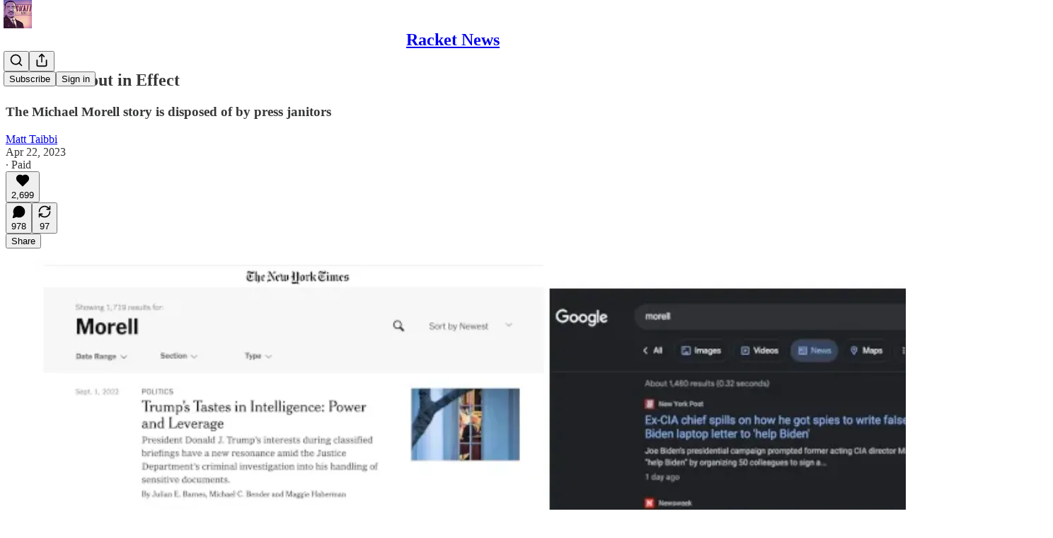

--- FILE ---
content_type: application/javascript
request_url: https://substackcdn.com/bundle/static/js/3149.233b0222.js
body_size: 2533
content:
"use strict";(self.webpackChunksubstack=self.webpackChunksubstack||[]).push([["3149"],{82936:function(e,t,n){n.d(t,{Hv:()=>Y,_N:()=>g,b4:()=>m,bd:()=>k,d1:()=>y,hU:()=>x,uL:()=>v});var r=n(4006);if(/^(1889|2101|6578|887|8981)$/.test(n.j))var i=n(63122);if(/^(1889|2101|6578|887|8981)$/.test(n.j))var o=n(40972);var a=n(17402),c=n(46271),l=n(94729),u=n(12501),s=n(68349),d=n(88774),h=n(36372);let p={mutes:[],blocks:[],blocked:[]},f=(0,a.createContext)({result:p,refetch:async()=>null,isBlockingUser:()=>!1,isMutedByUser:()=>!1,isBlockedByUser:()=>!1});function m(e){let{user:t,children:n}=e,i=(0,u.st)({pathname:"/api/v1/blocks/ids",deps:[t],auto:!!t}),o=(0,a.useMemo)(()=>{let{result:e,refetch:t}=i;if(e){let{blocked:n,mutes:r,blocks:i}=e,o=new Set(n),a=new Set(r),c=new Set(i);return{result:e,refetch:t,isBlockingUser:e=>o.has(e),isMutedByUser:e=>a.has(e),isBlockedByUser:e=>c.has(e)}}return{result:p,refetch:t,isBlockingUser:()=>!1,isMutedByUser:()=>!1,isBlockedByUser:()=>!1}},[i.result]);return(0,r.Y)(f.Provider,{value:o,children:n})}function y(){return(0,a.useContext)(f)}function g(e){let{isBlockingUser:t,isBlockedByUser:n}=(0,a.useContext)(f);return e?n(e)?"blocking":t(e)?"blocked":null:null}function Y(e){let{isBlockingUser:t,isBlockedByUser:n,isMutedByUser:r}=(0,a.useContext)(f);return e?r(e)?"muting":n(e)?"blocking":t(e)?"blocked":null:null}function k(e,t){let{surface:n,noteId:a,onClick:u}=t,p=(0,c.Jd)(),f=!!(p&&e&&p.id!==e.id),m=y(),g=Y(null==e?void 0:e.id),k=(0,h.d)(),b=async()=>{if(e){try{await (0,l.x6)("/api/v1/blocks/".concat(e.id),{method:"POST",json:{type:"mute",surface:n,noteId:a}})}catch(e){k.popToast(()=>(0,r.Y)(h.y,{text:(0,s.uX)(e)}));return}m.refetch(),k.popToast(()=>(0,r.Y)(h.y,{text:"".concat(e.name||"User"," muted"),Icon:i.A})),null==u||u("mute")}},v=async()=>{if(e){try{await (0,l.x6)("/api/v1/blocks/".concat(e.id),{method:"DELETE",query:{surface:n,noteId:a}})}catch(e){k.popToast(()=>(0,r.Y)(h.y,{text:(0,s.uX)(e)}));return}m.refetch(),k.popToast(()=>(0,r.Y)(h.y,{text:"".concat(e.name||"User"," unmuted"),Icon:i.A})),null==u||u("unmute")}},x=async()=>{if(e){try{await (0,l.x6)("/api/v1/blocks/".concat(e.id),{method:"POST",json:{type:"block",surface:n,noteId:a}})}catch(e){k.popToast(()=>(0,r.Y)(h.y,{text:(0,s.uX)(e)}));return}m.refetch(),k.popToast(()=>(0,r.Y)(h.y,{text:"".concat(e.name||"User"," blocked"),Icon:o.A})),null==u||u("block")}},C=async()=>{if(e){try{await (0,l.x6)("/api/v1/blocks/".concat(e.id),{method:"DELETE",query:{surface:n,noteId:a}})}catch(e){k.popToast(()=>(0,r.Y)(h.y,{text:(0,s.uX)(e)}));return}m.refetch(),k.popToast(()=>(0,r.Y)(h.y,{text:"".concat(e.name||"User"," unblocked"),Icon:o.A})),null==u||u("unblock")}},U=[];return f&&("blocking"!==g&&U.push((0,r.Y)(d.Dr,{leading:(0,r.Y)(i.A,{}),priority:"destructive",onClick:"muting"===g?v:b,children:"muting"===g?"Unmute":"Mute"})),U.push((0,r.Y)(d.Dr,{leading:(0,r.Y)(o.A,{}),priority:"destructive",onClick:"blocking"===g?C:x,children:"blocking"===g?"Unblock":"Block"}))),U}f.displayName="UserBlockContext";let b=(0,a.createContext)(!1);function v(e){let{muteFree:t=!0,children:n}=e;return(0,r.Y)(b.Provider,{value:t,children:n})}function x(){return(0,a.useContext)(b)}b.displayName="MuteFreeZone"},66511:function(e,t,n){n.d(t,{k6:()=>s,fN:()=>u,m_:()=>p,Sr:()=>d,hW:()=>h});var r=n(4006),i=n(38146),o=n(17402),a=n(10238),c=n(49978),l=n(3011);let u=500,s=8,d=320,h=8981==n.j?{size:16,color:"var(--color-utility-white)"}:null;function p(e){let{children:t,text:n,title:h,imageUrl:p,leading:f,trailing:m,side:y,disabled:g,delayEnter:Y=u}=e,[k,b]=(0,o.useState)(!1),v=(0,l.a)()?o.Fragment:l.B;return g?(0,r.Y)(r.FK,{children:t}):(0,r.Y)(v,{children:(0,r.FD)(i.bL,{delayDuration:Y,open:k,onOpenChange:b,children:[(0,r.Y)(i.l9,{asChild:!0,children:(0,r.Y)("span",{children:t})}),(0,r.Y)(i.ZL,{children:(0,r.Y)(i.UC,{side:y,sideOffset:s,collisionPadding:s,className:"content-t9D9VH",style:{maxWidth:d,zIndex:a.QW,"--offset":"".concat(s,"px")},children:(0,r.Y)(c.c,{text:n,title:h,imageUrl:p,leading:f,trailing:m})})})]})})}},49978:function(e,t,n){n.d(t,{c:()=>f});var r=n(4006),i=n(17402),o=n(23623),a=n(78649),c=n(33764),l=n(89490),u=n(10238),s=n(76977),d=n(63136),h=n(66511);let p={title:"title-V6r8cy",imageContainer:"imageContainer-UzIosZ",endcapContainer:"endcapContainer-E0pGpX"};function f(e){let{leading:t,trailing:n,text:l,title:u,imageUrl:s,children:h}=e,f=l&&!u&&!s;return(0,r.Y)(o.a,{children:(0,r.Y)(a.Q,{children:(0,r.Y)(k,{children:(0,r.FD)(m,{textOnly:!!f,children:[s&&(0,r.Y)(Y,{children:(0,r.Y)(c.o,{src:s,maxWidth:296,useRetinaSizing:!0,imageIsFixedWidth:!0})}),(0,r.FD)(g,{hasTitle:!!u,children:[t&&(0,r.Y)(y,{children:t}),(0,r.FD)(b,{children:[u&&(0,r.Y)(d.EY.B4,{weight:"medium",color:"primary",className:p.title,children:u}),(0,r.Y)(d.EY.B4,{color:"primary",opacity:80,lineHeight:16,children:"string"==typeof l?l.split("\n").map((e,t)=>(0,r.FD)(i.Fragment,{children:[t>0&&(0,r.Y)("br",{}),e]},t)):l}),h]}),n&&(0,r.Y)(y,{children:n})]})]})})})})}function m(e){let{textOnly:t,children:n}=e;return(0,r.Y)(s.VP,{alignItems:"center",paddingY:t?6:12,paddingX:t?8:12,gap:8,children:n})}function y(e){let{children:t}=e;return(0,r.Y)(s.fI,{alignItems:"center",justifyContent:"center",className:p.endcapContainer,flex:"auto",gap:8,children:t})}function g(e){let{hasTitle:t,children:n}=e;return(0,r.Y)(s.fI,{alignItems:t?"start":"center",gap:8,children:n})}function Y(e){let{children:t}=e;return(0,r.Y)(s.VP,{border:"detail",radius:"sm",className:p.imageContainer,overflow:"hidden",children:t})}function k(e){let{children:t}=e;return(0,r.Y)(l.az,{className:p.content,style:{maxWidth:h.Sr,zIndex:u.QW,"--offset":"".concat(h.k6,"px")},radius:"sm",shadow:"md",border:"detail",bg:"primary",children:t})}let b=(0,l.I4)({display:"flex",direction:"column",gap:2})},3011:function(e,t,n){n.d(t,{B:()=>u,a:()=>l});var r=n(4006),i=n(38146),o=n(17402),a=n(66511);let c=(0,o.createContext)(!1);function l(){return(0,o.useContext)(c)}function u(e){let{children:t}=e;return(0,r.Y)(i.Kq,{delayDuration:a.fN,skipDelayDuration:300,children:(0,r.Y)(c.Provider,{value:!0,children:t})})}},94874:function(e,t,n){n.d(t,{F:()=>y,z:()=>g});var r=n(69277),i=n(70408),o=n(4006),a=n(46271),c=n(94729),l=n(56804),u=n(12501),s=n(36372),d=n(70486),h=n(46453),p=n(29611),f=n(15567),m=n(28700);function y(e){let{source:t}=e,n=g({source:t}),u=(0,p.v)(),d=(0,s.d)(),y=(0,a.Jd)(),{onboardingModalRef:Y,requireLogin:k}=(0,h.eE)(),b=async e=>{var t;if(!y)return k?k():Y.current?Y.current.open():u(Error("Onboarding modal not found"),"Could not start conversation."),!1;let r=await n.handleStart(e);return r instanceof Error?(r instanceof c.fk&&(null==(t=r.body)?void 0:t.type)==="profile_not_set_up"?d.popToast(()=>(0,o.Y)(s.y,{text:"Please set up your profile before sending a message.",cta:"Set up profile",href:(0,m.W$)({utm_source:"substack",utm_campaign:"chat_dm_button",redirect:window.location}),localNavigation:!1})):u(r,"Could not start conversation."),!1):((0,l.z)((0,f.tv)(r.thread.id)),!0)};return(0,i._)((0,r._)({},n),{handleStart:b})}function g(e){let{source:t}=e,n=(0,d.wA)(),o=(0,u.st)({pathname:"/api/v1/messages/dm/start",method:"POST"}),a=async e=>{let r=await o.refetch({json:{user_ids:e,source:t}});return r instanceof Error||n({type:"conversation-load_more",payload:{edge:"before",cursor:null,page:r}}),r};return(0,i._)((0,r._)({},o),{handleStart:a})}},11510:function(e,t,n){n.d(t,{Iu:()=>a,fz:()=>c});var r=n(17402),i=n(17988);n(68349);var o=n(98949);function a(){let e=(0,i.useMediaQuery)({maxWidth:650}),[t,n]=(0,r.useState)(!1);return(0,r.useLayoutEffect)(()=>{n((0,o.Fr)())},[]),t||e}function c(){return(0,i.useMediaQuery)({minWidth:1280})}}}]);